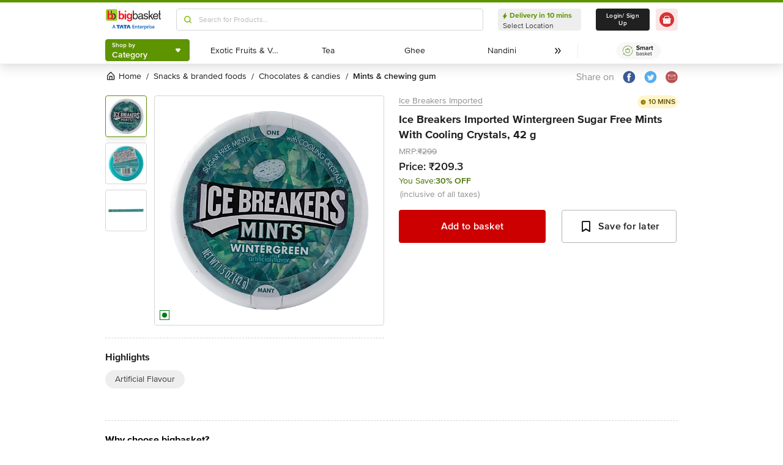

--- FILE ---
content_type: text/javascript
request_url: https://www.bbassets.com/monsters-inc/static/_next/static/4osUZC6uRhs_zWCvMtXYN/_buildManifest.js
body_size: 1941
content:
self.__BUILD_MANIFEST=function(s,e,a,t,c,r,d,n,b,i,m,o,h,u,l,k,f,p,j,g,y,_,A,I,w,F,v,B,M,N,D,S,x,E,L,T){return{__rewrites:{afterFiles:[],beforeFiles:[{has:void 0,source:"/monsters-inc/static//_next/:path+",destination:"/_next/:path+"}],fallback:[]},__routerFilterStatic:{numItems:0,errorRate:1e-4,numBits:0,numHashes:_,bitArray:[]},__routerFilterDynamic:{numItems:o,errorRate:1e-4,numBits:o,numHashes:_,bitArray:[]},"/":[e,s,a,t,c,r,d,n,b,i,l,h,k,"static/chunks/pages/index-112a94bc56e64f04.js"],"/404":["static/chunks/pages/404-087da802be2540f7.js"],"/500":["static/chunks/pages/500-96c003747781a3f9.js"],"/_error":["static/chunks/pages/_error-3a0248fc30b76d7e.js"],"/auth/login":[e,s,t,c,r,d,n,b,l,h,k,"static/chunks/pages/auth/login-1a900e5d45a96ec6.js"],"/basket":[e,s,a,t,"static/chunks/7986-534c56842413ac25.js",c,r,d,n,b,"static/chunks/8725-78eaca2620da0eba.js",A,"static/chunks/pages/basket-5d37de24fab40f4d.js"],"/co/checkout":[s,a,I,"static/chunks/pages/co/checkout-0ef1dfbb84dc7fbe.js"],"/farmersconnect":[e,"static/chunks/pages/farmersconnect-a8fe9dd9fd74df24.js"],"/loyalty":[e,w,F,v,"static/chunks/pages/loyalty-6a5b1eec5ef6718d.js"],"/loyalty/history":[w,F,v,"static/chunks/pages/loyalty/history-6dbac693c0772b11.js"],"/loyalty/notFound":["static/chunks/pages/loyalty/notFound-a166cb8b0b1020fa.js"],"/loyalty/points":[e,"static/chunks/pages/loyalty/points-693156a6a6f1b7f1.js"],"/member/active-orders":[m,e,s,a,t,u,B,c,f,M,"static/chunks/242-b554fba92e2b45ad.js","static/chunks/pages/member/active-orders-1c3a74755890f356.js"],"/member/myAccount":[s,p,"static/chunks/pages/member/myAccount-e7bb208938c89be0.js"],"/member/myAccount/profile":[s,p,"static/chunks/pages/member/myAccount/profile-d189e1a972fd92b2.js"],"/member/myAccount/profile/edit":[s,a,p,"static/chunks/pages/member/myAccount/profile/edit-ec2739c91a94029f.js"],"/member/myAddress":["static/chunks/pages/member/myAddress-c2765c3c6aa7a695.js"],"/member/order/eta":[s,"static/chunks/pages/member/order/eta-a5810811c32e575e.js"],"/member/order-details/track-order":["static/chunks/pages/member/order-details/track-order-326ddbd867a0fca5.js"],"/member/order-details/track-order/[order_id]":[m,e,"static/chunks/pages/member/order-details/track-order/[order_id]-121bf6b8d78d6b0d.js"],"/member/order-details/[orderId]":["static/chunks/pages/member/order-details/[orderId]-19ed4f3e1a3151d3.js"],"/member/paymentsManagement":[s,a,"static/chunks/4055-d7e4257fc22e6b93.js",f,"static/chunks/pages/member/paymentsManagement-cae280aea8eec089.js"],"/member/sb":[m,e,s,t,u,N,D,c,r,d,n,b,h,S,"static/chunks/pages/member/sb-4c67ca594df00f8b.js"],"/member/shop-from-order/[orderId]":[e,s,t,c,r,d,n,"static/chunks/pages/member/shop-from-order/[orderId]-329a85aed9a47ef0.js"],"/member/wallet":[e,a,t,x,E,L,"static/chunks/pages/member/wallet-410e71be96755f9b.js"],"/member/wallet/recharge":[s,a,I,"static/chunks/pages/member/wallet/recharge-d24cdc41c8203054.js"],"/member/wallet/thankyou":[e,T,"static/chunks/pages/member/wallet/thankyou-ac752a6d3ce5aeab.js"],"/member/wallet/transactions":[e,a,t,x,E,L,"static/chunks/pages/member/wallet/transactions-3b8f6afb32a17c13.js"],"/payments":[m,s,t,u,B,c,f,M,"static/chunks/2414-b28448ed05cee788.js","static/chunks/pages/payments-6051865def4609a0.js"],"/pb/all-brands":[a,j,i,g,"static/chunks/pages/pb/all-brands-25b4ceac45a205ee.js"],"/pb/all-brands/head":["static/chunks/pages/pb/all-brands/head-38949d1ba6709898.js"],"/pb/all-brands/pagination":[a,j,i,g,"static/chunks/pages/pb/all-brands/pagination-fe9e6cf6405487ff.js"],"/pb/all-brands/[pid]":[a,j,i,g,"static/chunks/pages/pb/all-brands/[pid]-cc7a138311cf79df.js"],"/pd/[...params]":[e,s,a,t,c,r,d,n,b,i,A,"static/chunks/pages/pd/[...params]-726217219b1a439d.js"],"/reversesessionbridge":["static/chunks/pages/reversesessionbridge-ff442a8b2788d708.js"],"/sessionbridge":["static/chunks/pages/sessionbridge-fdaca05de8dc93ee.js"],"/sh/[id]":["static/chunks/pages/sh/[id]-9df8f14b102f9588.js"],"/shortlinks/create":[a,"static/chunks/pages/shortlinks/create-a1bb8c79d9f4ce63.js"],"/shortlinks/list":["static/chunks/pages/shortlinks/list-66ad855c51a79048.js"],"/thank-you":[e,s,T,"static/chunks/pages/thank-you-1350394499451197.js"],"/[listing]/[[...slug]]":[m,e,s,a,t,u,N,D,"static/chunks/8369-e154a6a8a4537abc.js","static/chunks/6799-64d22dcf6302e390.js",c,r,d,n,b,i,l,h,k,S,"static/chunks/pages/[listing]/[[...slug]]-f51088b2f59a5cf1.js"],sortedPages:["/","/404","/500","/_app","/_error","/auth/login","/basket","/co/checkout","/farmersconnect","/loyalty","/loyalty/history","/loyalty/notFound","/loyalty/points","/member/active-orders","/member/myAccount","/member/myAccount/profile","/member/myAccount/profile/edit","/member/myAddress","/member/order/eta","/member/order-details/track-order","/member/order-details/track-order/[order_id]","/member/order-details/[orderId]","/member/paymentsManagement","/member/sb","/member/shop-from-order/[orderId]","/member/wallet","/member/wallet/recharge","/member/wallet/thankyou","/member/wallet/transactions","/payments","/pb/all-brands","/pb/all-brands/head","/pb/all-brands/pagination","/pb/all-brands/[pid]","/pd/[...params]","/reversesessionbridge","/sessionbridge","/sh/[id]","/shortlinks/create","/shortlinks/list","/thank-you","/[listing]/[[...slug]]"]}}("static/chunks/4481-fe79ec330a0d6bd9.js","static/chunks/4587-89daf5ea9a6d25af.js","static/chunks/4315-d063229f55105aa7.js","static/chunks/4240-bd3f4fadf75425d5.js","static/chunks/9492-99ac278389d31d1c.js","static/chunks/9382-bc4cc8f3efca3f9e.js","static/chunks/2608-d7621f4e0100a000.js","static/chunks/5117-263209f2dcb48546.js","static/chunks/5198-4a2c1094bf76406c.js","static/chunks/2709-45c5f7968b132e79.js","static/chunks/7e42aecb-0e800f78450ee91e.js",0,"static/chunks/1908-658b1d275b5d1d4c.js","static/chunks/7871-2adf33b895e8ce2f.js","static/chunks/260-ead648cf152f377b.js","static/chunks/3822-9c53111b8ca558aa.js","static/chunks/4277-5e05fc3eab92bfb1.js","static/chunks/8362-8ffbfa01f29c99a9.js","static/chunks/6436-c192d87b0e7d6cc4.js","static/chunks/3714-a9a632e7885baf8c.js",1e-4,NaN,"static/chunks/6590-ddeb199f688b71c8.js","static/chunks/3422-59506d9d76c458aa.js","static/chunks/6190-ba21b1d7dc5b7396.js","static/chunks/1056-95e0bf9b0d41c7c9.js","static/css/e014a26da5186b2b.css","static/chunks/2392-ab173824a9d66c37.js","static/chunks/9039-88ef8acfc19a9483.js","static/chunks/3821-c7b20da5d9ab3f61.js","static/chunks/8318-4c73aa1bd3480f87.js","static/chunks/2263-0fe3928492810f91.js","static/chunks/2770-4937a7d592fe0af1.js","static/chunks/8430-601cef2df83b39e0.js","static/chunks/5828-fa3e8d0e4f5e5a5e.js","static/chunks/8297-5d048247c5a5ce25.js"),self.__BUILD_MANIFEST_CB&&self.__BUILD_MANIFEST_CB();